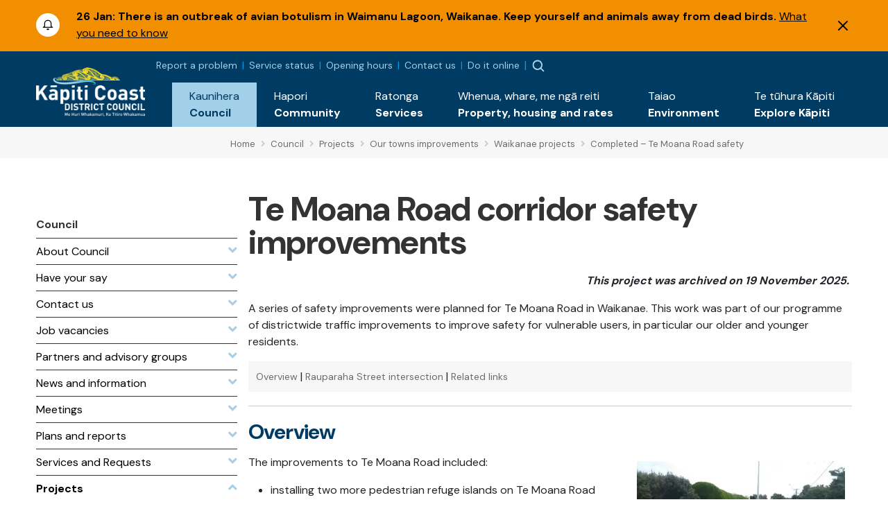

--- FILE ---
content_type: text/plain; charset=utf-8
request_url: https://events.getsitectrl.com/api/v1/events
body_size: 558
content:
{"id":"67083dae1574cff2","user_id":"67083dae157d0283","time":1770079565909,"token":"1770079565.47bba3e48c4fc39dfcb41df66d44f576.e8735b2496e517fca087572ae506cebe","geo":{"ip":"13.58.183.214","geopath":"147015:147763:220321:","geoname_id":4509177,"longitude":-83.0061,"latitude":39.9625,"postal_code":"43215","city":"Columbus","region":"Ohio","state_code":"OH","country":"United States","country_code":"US","timezone":"America/New_York"},"ua":{"platform":"Desktop","os":"Mac OS","os_family":"Mac OS X","os_version":"10.15.7","browser":"Other","browser_family":"ClaudeBot","browser_version":"1.0","device":"Spider","device_brand":"Spider","device_model":"Desktop"},"utm":{}}